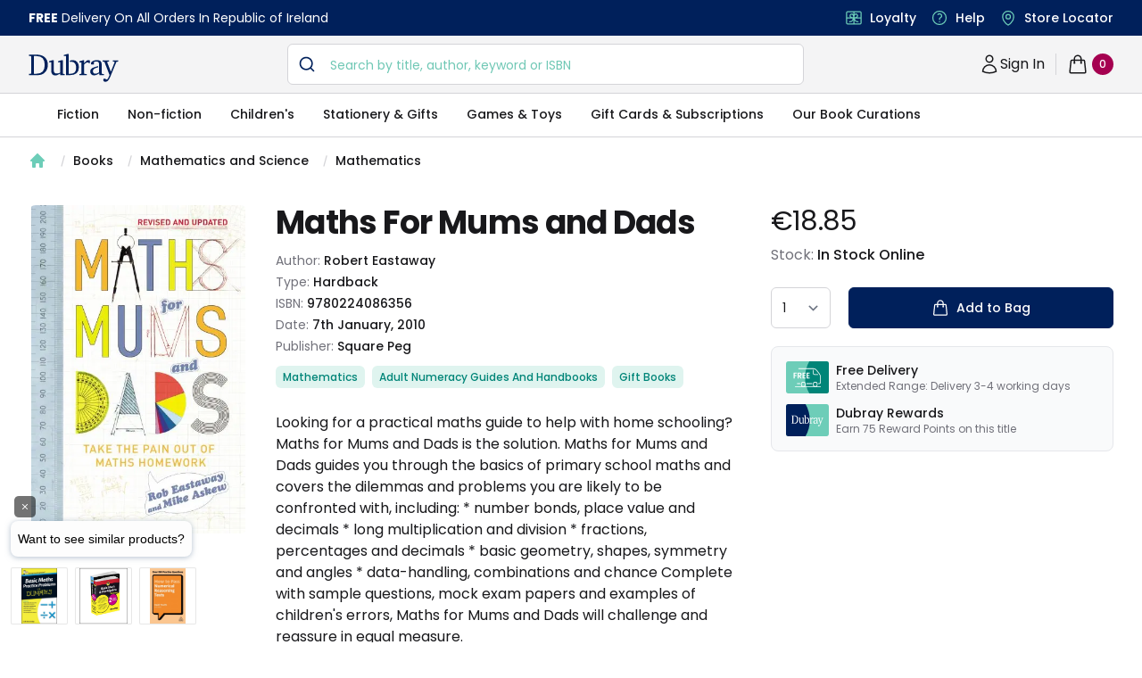

--- FILE ---
content_type: text/html; charset=utf-8
request_url: https://www.dubraybooks.ie/product/maths-for-mums-and-dads-9780224086356
body_size: 11591
content:
<!DOCTYPE html><html lang="en-ie"><head><meta name="viewport" content="width=device-width"/><meta charSet="utf-8"/><script type="application/ld+json">{"@context":"https://schema.org","@type":"WebSite","@id":"https://www.dubraybooks.ie/#website","url":"https://www.dubraybooks.ie","name":"Dubray Books","description":"Ireland's expert booksellers. Free shipping on all online orders in Ireland. Browse best sellers, niche reads, new releases and much more.","publisher":{"@type":"Organization","@id":"https://www.dubraybooks.ie/#organization","name":"Dubray Books","logo":"https://www.dubraybooks.ie/new-design-assets/img/dubray-brand/dubray-logo.svg"},"inLanguage":"en-IE","mainEntityOfPage":{"@type":"WebPage","@id":"https://www.dubraybooks.ie"},"potentialAction":{"@type":"SearchAction","target":"https://www.dubraybooks.ie/category?query={search_term_string}","query-input":"required name=search_term_string"}}</script><script type="application/ld+json">{"@context":"https://schema.org","@type":"BookStore","@id":"https://www.dubraybooks.ie/#store","name":"DubrayBooks","description":"Dubray Books - Ireland's Specialist Bookshop","url":"https://www.dubraybooks.ie/","logo":"https://www.dubraybooks.ie/new-design-assets/img/dubray-brand/dubray-books-logo-1200x630.png","image":"https://www.dubraybooks.ie/new-design-assets/img/dubray-brand/dubray-books-logo-1200x630.png","address":{"@type":"PostalAddress","streetAddress":"Block 4, First Floor (Hertz Building)","addressLocality":"Dublin","postalCode":"K67 X903","addressCountry":"IE"},"contactPoint":{"@type":"ContactPoint","telephone":"+353-1 286 9370","contactType":"Customer Service","email":"info@dubraybooks.ie"},"sameAs":["https://www.facebook.com/dubraybooksireland/","https://twitter.com/DubrayBooks","https://www.instagram.com/dubraybooks/"],"openingHoursSpecification":[{"@type":"OpeningHoursSpecification","dayOfWeek":["Monday","Tuesday","Wednesday","Thursday","Friday"],"opens":"09:00","closes":"17:00"},{"@type":"OpeningHoursSpecification","dayOfWeek":["Saturday","Sunday"],"opens":"Closed","closes":"Closed"}]}</script><script type="application/ld+json">{"@context":"https://schema.org","@type":"Organization","@id":"https://www.dubraybooks.ie/#organization","name":"Dubray Books","url":"https://www.dubraybooks.ie/","logo":"https://www.dubraybooks.ie/new-design-assets/img/dubray-brand/dubray-books-logo-1200x630.png","address":{"@type":"PostalAddress","streetAddress":"10 Main Street","addressLocality":"Wicklow","postalCode":"A98 P5F1","addressCountry":"IE"},"contactPoint":{"@type":"ContactPoint","telephone":"+353-1 286 9370","contactType":"Customer Service","email":"info@dubraybooks.ie","areaServed":"IE"},"sameAs":["https://www.facebook.com/dubraybooksireland/","https://twitter.com/DubrayBooks","https://www.instagram.com/dubraybooks/"]}</script><script id="sgtmScript">(function(w,d,s,l,i){w[l]=w[l]||[];w[l].push({'gtm.start':
       new Date().getTime(),event:'gtm.js'});var f=d.getElementsByTagName(s)[0],
       j=d.createElement(s),dl=l!='dataLayer'?'&l='+l:'';j.async=true;j.src=
       'https://load.sgtm.dubraybooks.ie/xajmxxmb.js?id='+i+dl;f.parentNode.insertBefore(j,f);
       })(window,document,'script','dataLayer','GTM-T75GQDJ');</script><link rel="canonical" href="https://www.dubraybooks.ie/product/maths-for-mums-and-dads-9780224086356"/><meta name="twitter:card" content="summary"/><meta name="twitter:site" content="@dubrayBooks"/><meta property="og:url" content="https://www.dubraybooks.ie"/><meta property="og:image" content="https://www.dubraybooks.ie/assets/img/dark-logo.png"/><meta property="og:image:width" content="225"/><meta property="og:image:height" content="72"/><meta name="apple-mobile-web-app-title" content="DubrayBooks"/><meta name="twitter:creator" content="dubraybooks.ie"/><meta name="twitter:card" content="summary_large_image"/><meta property="article:published_time" content="2026-02-01T02:12:13 00:00"/><meta property="article:modified_time" content="2026-02-01T02:12:13 00:00"/><meta property="og:updated_time" content="2026-02-01T02:12:13 00:00"/><meta name="msapplication-TileColor" content="#00205b"/><meta name="msapplication-TileImage" content="/assets/icons/ms-icon-144x144.png"/><meta name="theme-color" content="#00205b"/><link rel="icon" href="/favicon.ico" type="icon"/><link rel="apple-touch-icon" href="/assets/icons/apple-icon-57x57.png" sizes="57x57"/><link rel="apple-touch-icon" href="/assets/icons/apple-icon-60x60.png" sizes="60x60"/><link rel="apple-touch-icon" href="/assets/icons/apple-icon-72x72.png" sizes="72x72"/><link rel="apple-touch-icon" href="/assets/icons/apple-icon-76x76.png" sizes="76x76"/><link rel="apple-touch-icon" href="/assets/icons/apple-icon-114x114.png" sizes="114x114"/><link rel="apple-touch-icon" href="/assets/icons/apple-icon-120x120.png" sizes="120x120"/><link rel="apple-touch-icon" href="/assets/icons/apple-icon-144x144.png" sizes="144x144"/><link rel="apple-touch-icon" href="/assets/icons/apple-icon-152x152.png" sizes="152x152"/><link rel="apple-touch-icon" href="/assets/icons/apple-icon-180x180.png" sizes="180x180"/><link rel="icon" type="image/png" href="/assets/icons/android-icon-192x192.png" sizes="192x192"/><link rel="icon" href="/assets/icons/favicon-16x16.png" type="image/png" sizes="16x16"/><link rel="icon" href="/assets/icons/favicon-32x32.png" type="image/png" sizes="32x32"/><link rel="icon" href="/assets/icons/favicon-96x96.png" type="image/png" sizes="96x96"/><script async="" src="https://grid.shopbox.ai/sbgrid.min.js"></script><script type="application/ld+json">{"@context":"https://schema.org/","@type":"Product","@id":"https://www.dubraybooks.ie/product/maths-for-mums-and-dads-9780224086356/#product","name":"Maths For Mums and Dads","image":["https://media.dubraybooks.ie/m/660560aba23d8b76/original/9780224086356_5638544376.jpg"],"description":"Looking for a practical maths guide to help with home schooling? Maths for Mums and Dads is the solution.  Maths for Mums and Dads guides you through the basics of primary school maths and covers the dilemmas and problems you are likely to be confronted with, including:   * number bonds, place value and decimals  * long multiplication and division   * fractions, percentages and decimals  * basic geometry, shapes, symmetry and angles  * data-handling, combinations and chance   Complete with sample questions, mock exam papers and examples of children's errors, Maths for Mums and Dads will challenge and reassure in equal measure.","mpn":"9780224086356","sku":"9780224086356","gtin13":"9780224086356","brand":{"@type":"Brand","name":"Robert Eastaway"},"offers":{"@type":"Offer","url":"https://www.dubraybooks.ie/product/maths-for-mums-and-dads-9780224086356","priceCurrency":"EUR","price":18.85,"itemCondition":"https://schema.org/NewCondition","availability":"https://schema.org/InStock","seller":{"@type":"Organization","name":"Dubray Books","url":"https://www.dubraybooks.ie"},"shippingDetails":[{"@type":"OfferShippingDetails","shippingDestination":{"@type":"DefinedRegion","addressCountry":"IE"},"shippingRate":{"@type":"MonetaryAmount","currency":"EUR","value":0},"deliveryTime":{"@type":"ShippingDeliveryTime","handlingTime":{"@type":"QuantitativeValue","minValue":2,"maxValue":3,"unitCode":"DAY"}},"transitTime":{"@type":"QuantitativeValue","minValue":2,"maxValue":3,"unitCode":"DAY"},"hasMerchantReturnPolicy":{"@type":"MerchantReturnPolicy","applicableCountry":"IE","returnPolicyCategory":"https://schema.org/MerchantReturnFiniteReturnWindow","returnMethod":"https://schema.org/ReturnByMail","returnFees":"https://schema.org/ReturnShippingFees","url":"https://www.dubraybooks.ie/page/shipping-and-returns"}},{"@type":"OfferShippingDetails","shippingDestination":{"@type":"DefinedRegion","addressCountry":"AU"},"shippingRate":{"@type":"MonetaryAmount","currency":"EUR","value":15},"deliveryTime":{"@type":"ShippingDeliveryTime","handlingTime":{"@type":"QuantitativeValue","minValue":8,"maxValue":12,"unitCode":"DAY"}},"transitTime":{"@type":"QuantitativeValue","minValue":8,"maxValue":12,"unitCode":"DAY"},"hasMerchantReturnPolicy":{"@type":"MerchantReturnPolicy","applicableCountry":"IE","returnPolicyCategory":"https://schema.org/MerchantReturnFiniteReturnWindow","returnMethod":"https://schema.org/ReturnByMail","returnFees":"https://schema.org/ReturnShippingFees","url":"https://www.dubraybooks.ie/page/shipping-and-returns"}},{"@type":"OfferShippingDetails","shippingDestination":{"@type":"DefinedRegion","addressCountry":"CA"},"shippingRate":{"@type":"MonetaryAmount","currency":"EUR","value":15},"deliveryTime":{"@type":"ShippingDeliveryTime","handlingTime":{"@type":"QuantitativeValue","minValue":6,"maxValue":10,"unitCode":"DAY"}},"transitTime":{"@type":"QuantitativeValue","minValue":6,"maxValue":10,"unitCode":"DAY"},"hasMerchantReturnPolicy":{"@type":"MerchantReturnPolicy","applicableCountry":"IE","returnPolicyCategory":"https://schema.org/MerchantReturnFiniteReturnWindow","returnMethod":"https://schema.org/ReturnByMail","returnFees":"https://schema.org/ReturnShippingFees","url":"https://www.dubraybooks.ie/page/shipping-and-returns"}},{"@type":"OfferShippingDetails","shippingDestination":{"@type":"DefinedRegion","addressCountry":"US"},"shippingRate":{"@type":"MonetaryAmount","currency":"EUR","value":10},"deliveryTime":{"@type":"ShippingDeliveryTime","handlingTime":{"@type":"QuantitativeValue","minValue":6,"maxValue":10,"unitCode":"DAY"}},"transitTime":{"@type":"QuantitativeValue","minValue":6,"maxValue":10,"unitCode":"DAY"},"hasMerchantReturnPolicy":{"@type":"MerchantReturnPolicy","applicableCountry":"IE","returnPolicyCategory":"https://schema.org/MerchantReturnFiniteReturnWindow","returnMethod":"https://schema.org/ReturnByMail","returnFees":"https://schema.org/ReturnShippingFees","url":"https://www.dubraybooks.ie/page/shipping-and-returns"}},{"@type":"OfferShippingDetails","shippingDestination":[{"@type":"DefinedRegion","addressCountry":"ES"},{"@type":"DefinedRegion","addressCountry":"DE"},{"@type":"DefinedRegion","addressCountry":"FR"},{"@type":"DefinedRegion","addressCountry":"BE"},{"@type":"DefinedRegion","addressCountry":"DK"},{"@type":"DefinedRegion","addressCountry":"FI"},{"@type":"DefinedRegion","addressCountry":"PT"},{"@type":"DefinedRegion","addressCountry":"IT"},{"@type":"DefinedRegion","addressCountry":"NL"},{"@type":"DefinedRegion","addressCountry":"CZ"},{"@type":"DefinedRegion","addressCountry":"SE"}],"shippingRate":{"@type":"MonetaryAmount","currency":"EUR","value":10},"deliveryTime":{"@type":"ShippingDeliveryTime","handlingTime":{"@type":"QuantitativeValue","minValue":4,"maxValue":7,"unitCode":"DAY"}},"transitTime":{"@type":"QuantitativeValue","minValue":4,"maxValue":7,"unitCode":"DAY"},"hasMerchantReturnPolicy":{"@type":"MerchantReturnPolicy","applicableCountry":"IE","returnPolicyCategory":"https://schema.org/MerchantReturnFiniteReturnWindow","returnMethod":"https://schema.org/ReturnByMail","returnFees":"https://schema.org/ReturnShippingFees","url":"https://www.dubraybooks.ie/page/shipping-and-returns"}},{"@type":"OfferShippingDetails","shippingDestination":{"@type":"DefinedRegion","addressCountry":"UK"},"shippingRate":{"@type":"MonetaryAmount","currency":"EUR","value":8},"deliveryTime":{"@type":"ShippingDeliveryTime","handlingTime":{"@type":"QuantitativeValue","minValue":3,"maxValue":7,"unitCode":"DAY"}},"transitTime":{"@type":"QuantitativeValue","minValue":3,"maxValue":7,"unitCode":"DAY"},"hasMerchantReturnPolicy":{"@type":"MerchantReturnPolicy","applicableCountry":"IE","returnPolicyCategory":"https://schema.org/MerchantReturnFiniteReturnWindow","returnMethod":"https://schema.org/ReturnByMail","returnFees":"https://schema.org/ReturnShippingFees","url":"https://www.dubraybooks.ie/page/shipping-and-returns"}}]}}</script><script type="application/ld+json">{"@context":"https://schema.org","@type":"ImageObject","@id":"https://media.dubraybooks.ie/m/660560aba23d8b76/original/9780224086356_5638544376.jpg","url":"https://media.dubraybooks.ie/m/660560aba23d8b76/original/9780224086356_5638544376.jpg","contentUrl":"https://media.dubraybooks.ie/m/660560aba23d8b76/original/9780224086356_5638544376.jpg","width":245,"height":370,"caption":"Maths For Mums and Dads","license":"https://www.dubraybooks.ie/page/terms-and-conditions"}</script><script type="application/ld+json">{"@context":"https://schema.org","@type":"WebPage","@id":"https://www.dubraybooks.ie/product/maths-for-mums-and-dads-9780224086356/#webpage","url":"https://www.dubraybooks.ie/product/maths-for-mums-and-dads-9780224086356","name":"Maths For Mums and Dads","isPartOf":{"@id":"https://www.dubraybooks.ie/#website"},"datePublished":"2026-02-01T02:12:13+00:00","dateModified":"2026-02-01T02:12:13+00:00","primaryImageOfPage":{"@id":"https://media.dubraybooks.ie/m/660560aba23d8b76/original/9780224086356_5638544376.jpg"},"inLanguage":"en-IE","mainEntity":{"@id":"https://www.dubraybooks.ie/product/maths-for-mums-and-dads-9780224086356/#book"}}</script><script type="application/ld+json">{"@context":"https://schema.org","@type":"ReadAction","target":{"@type":"EntryPoint","urlTemplate":"https://www.dubraybooks.ie/product/maths-for-mums-and-dads-9780224086356","actionPlatform":["https://schema.org/DesktopWebPlatform","https://schema.org/AndroidPlatform","https://schema.org/IOSPlatform"]},"expectsAcceptanceOf":{"@type":"Offer","category":"purchase","price":"18.85","priceCurrency":"EUR","availability":"https://schema.org/InStock","itemCondition":"https://schema.org/NewCondition","eligibleRegion":{"@type":"Country","name":"IE"}}}</script><script type="application/ld+json">{"@context":"https://schema.org","@type":"Book","@id":"https://www.dubraybooks.ie/product/maths-for-mums-and-dads-9780224086356","name":"Maths For Mums and Dads","workExample":{"@type":"Book","@id":"https://www.dubraybooks.ie/product/maths-for-mums-and-dads-9780224086356/#work"},"author":{"@type":"Person","name":"Robert Eastaway"},"isbn":"9780224086356","bookFormat":"https://schema.org/Hardcover","numberOfPages":"367","inLanguage":"en","datePublished":"2010-01-07","publisher":{"@type":"Organization","name":"Square Peg"},"image":"https://media.dubraybooks.ie/m/660560aba23d8b76/original/9780224086356_5638544376.jpg","offers":{"@type":"Offer","url":"https://www.dubraybooks.ie/product/maths-for-mums-and-dads-9780224086356","priceCurrency":"EUR","price":"18.85","availability":"https://schema.org/InStock","itemCondition":"https://schema.org/NewCondition","seller":{"@type":"Organization","name":"Dubray Books","url":"https://www.dubraybooks.ie"}}}</script><title>Maths For Mums and Dads - Dubray Books</title><meta name="robots" content="index,follow"/><meta name="description" content="Looking for a practical maths guide to help with home schooling? Maths for Mums and Dads is the solution.  Maths for Mums and Dads guides you through the basics of primary school maths and covers the dilemmas and problems you are likely to be confronted with, including:   * number bonds, place value and decimals  * long multiplication and division   * fractions, percentages and decimals  * basic geometry, shapes, symmetry and angles  * data-handling, combinations and chance   Complete with sample questions, mock exam papers and examples of children&#x27;s errors, Maths for Mums and Dads will challenge and reassure in equal measure."/><meta property="og:title" content="Maths For Mums and Dads - Dubray Books"/><meta property="og:description" content="Looking for a practical maths guide to help with home schooling? Maths for Mums and Dads is the solution.  Maths for Mums and Dads guides you through the basics of primary school maths and covers the dilemmas and problems you are likely to be confronted with, including:   * number bonds, place value and decimals  * long multiplication and division   * fractions, percentages and decimals  * basic geometry, shapes, symmetry and angles  * data-handling, combinations and chance   Complete with sample questions, mock exam papers and examples of children&#x27;s errors, Maths for Mums and Dads will challenge and reassure in equal measure."/><meta property="og:type" content="product"/><script type="application/ld+json">{"@context":"https://schema.org","@type":"BreadcrumbList","@id":"https://www.dubraybooks.ie/product/maths-for-mums-and-dads-9780224086356/#breadcrumb","itemListElement":[{"@type":"ListItem","position":1,"item":{"@id":"https://www.dubraybooks.ie/","name":"Home"}},{"@type":"ListItem","position":2,"item":{"@id":"https://www.dubraybooks.ie/category/books","name":"Books"}},{"@type":"ListItem","position":3,"item":{"@id":"https://www.dubraybooks.ie/category/mathematics-and-science","name":"Mathematics and Science"}},{"@type":"ListItem","position":4,"item":{"@id":"https://www.dubraybooks.ie/category/mathematics","name":"Mathematics"}},{"@type":"ListItem","position":5,"name":"Maths For Mums and Dads"}]}</script><link rel="preload" as="image" imagesrcset="/_next/image?url=https%3A%2F%2Fmedia.dubraybooks.ie%2Fm%2F660560aba23d8b76%2Foriginal%2F9780224086356_5638544376.jpg&amp;w=320&amp;q=75 320w, /_next/image?url=https%3A%2F%2Fmedia.dubraybooks.ie%2Fm%2F660560aba23d8b76%2Foriginal%2F9780224086356_5638544376.jpg&amp;w=450&amp;q=75 450w, /_next/image?url=https%3A%2F%2Fmedia.dubraybooks.ie%2Fm%2F660560aba23d8b76%2Foriginal%2F9780224086356_5638544376.jpg&amp;w=512&amp;q=75 512w, /_next/image?url=https%3A%2F%2Fmedia.dubraybooks.ie%2Fm%2F660560aba23d8b76%2Foriginal%2F9780224086356_5638544376.jpg&amp;w=512&amp;q=75 512w, /_next/image?url=https%3A%2F%2Fmedia.dubraybooks.ie%2Fm%2F660560aba23d8b76%2Foriginal%2F9780224086356_5638544376.jpg&amp;w=750&amp;q=75 750w, /_next/image?url=https%3A%2F%2Fmedia.dubraybooks.ie%2Fm%2F660560aba23d8b76%2Foriginal%2F9780224086356_5638544376.jpg&amp;w=1200&amp;q=75 1200w" imagesizes="100vw"/><link rel="preload" as="image" imagesrcset="/assets/img/dubray-brand/fast-delivvery.svg 320w, /assets/img/dubray-brand/fast-delivvery.svg 450w, /assets/img/dubray-brand/fast-delivvery.svg 512w, /assets/img/dubray-brand/fast-delivvery.svg 512w, /assets/img/dubray-brand/fast-delivvery.svg 750w, /assets/img/dubray-brand/fast-delivvery.svg 1200w" imagesizes="100vw"/><link rel="preload" as="image" imagesrcset="/assets/img/dubray-brand/dubray-card.svg 320w, /assets/img/dubray-brand/dubray-card.svg 450w, /assets/img/dubray-brand/dubray-card.svg 512w, /assets/img/dubray-brand/dubray-card.svg 512w, /assets/img/dubray-brand/dubray-card.svg 750w, /assets/img/dubray-brand/dubray-card.svg 1200w" imagesizes="100vw"/><meta name="next-head-count" content="52"/><script async="" type="text/javascript" src="/js/newrelic/prod.js"></script><script id="gtmConsentScriptv2">window.gtag = function(){
                    window.dataLayer.push(arguments)
                }
                
                gtag('consent', 'default', {
                    'ad_storage': 'denied',
                    'ad_user_data': 'denied',
                    'ad_personalization': 'denied',
                    'analytics_storage': 'denied',
                    'wait_for_update': 500
                });</script><meta name="next-font-preconnect"/><link rel="preload" href="/_next/static/css/057a3449beb1a130.css" as="style"/><link rel="stylesheet" href="/_next/static/css/057a3449beb1a130.css" data-n-g=""/><link rel="preload" href="/_next/static/css/e3f23e111b874094.css" as="style"/><link rel="stylesheet" href="/_next/static/css/e3f23e111b874094.css" data-n-p=""/><noscript data-n-css=""></noscript><script defer="" nomodule="" src="/_next/static/chunks/polyfills-5cd94c89d3acac5f.js"></script><script src="/_next/static/chunks/webpack-49843e8056f40e3d.js" defer=""></script><script src="/_next/static/chunks/framework-79bce4a3a540b080.js" defer=""></script><script src="/_next/static/chunks/main-8a93b49a6e598542.js" defer=""></script><script src="/_next/static/chunks/pages/_app-2d62f971b54f660e.js" defer=""></script><script src="/_next/static/chunks/6230-dbbaa9d1ab92e408.js" defer=""></script><script src="/_next/static/chunks/4871-f97d881cd7c15308.js" defer=""></script><script src="/_next/static/chunks/2292-e07cb1cab1a28189.js" defer=""></script><script src="/_next/static/chunks/8467-838366a478f13412.js" defer=""></script><script src="/_next/static/chunks/pages/product/%5Bid%5D-9218ffb1575eefba.js" defer=""></script><script src="/_next/static/AoI7Us9AczFATz3WfKklJ/_buildManifest.js" defer=""></script><script src="/_next/static/AoI7Us9AczFATz3WfKklJ/_ssgManifest.js" defer=""></script><script src="/_next/static/AoI7Us9AczFATz3WfKklJ/_middlewareManifest.js" defer=""></script></head><body><div id="__next" data-reactroot=""><div><main class="h-fit"><div class="bg-white"><div class="breadcrumb hidden lg:flex"><nav aria-label="Breadcrumb" class="container"><ol role="list" class="nav" id="breadcrumb"><li><div class="home"><a href="/"><a><svg xmlns="http://www.w3.org/2000/svg" viewBox="0 0 20 20" fill="currentColor" aria-hidden="true" class="home-icon"><path fill-rule="evenodd" d="M9.293 2.293a1 1 0 011.414 0l7 7A1 1 0 0117 11h-1v6a1 1 0 01-1 1h-2a1 1 0 01-1-1v-3a1 1 0 00-1-1H9a1 1 0 00-1 1v3a1 1 0 01-1 1H5a1 1 0 01-1-1v-6H3a1 1 0 01-.707-1.707l7-7z" clip-rule="evenodd"></path></svg><span>Home</span></a></a></div></li><li><div class="page"><svg viewBox="0 0 6 20" aria-hidden="true" class="forward-slash"><path d="M4.878 4.34H3.551L.27 16.532h1.327l3.281-12.19z" fill="currentColor"></path></svg><a href="https://www.dubraybooks.ie/category/books">Books</a></div></li><li><div class="page"><svg viewBox="0 0 6 20" aria-hidden="true" class="forward-slash"><path d="M4.878 4.34H3.551L.27 16.532h1.327l3.281-12.19z" fill="currentColor"></path></svg><a href="https://www.dubraybooks.ie/category/mathematics-and-science">Mathematics and Science</a></div></li><li><div class="page"><svg viewBox="0 0 6 20" aria-hidden="true" class="forward-slash"><path d="M4.878 4.34H3.551L.27 16.532h1.327l3.281-12.19z" fill="currentColor"></path></svg><a href="https://www.dubraybooks.ie/category/mathematics">Mathematics</a></div></li></ol></nav></div><div class="breadcrumb lg:hidden"><nav aria-label="Breadcrumb" class="container"><ol role="list" class="nav" id="breadcrumb"><li><div class="home"><a href="/"><a><svg xmlns="http://www.w3.org/2000/svg" viewBox="0 0 20 20" fill="currentColor" aria-hidden="true" class="home-icon"><path fill-rule="evenodd" d="M9.293 2.293a1 1 0 011.414 0l7 7A1 1 0 0117 11h-1v6a1 1 0 01-1 1h-2a1 1 0 01-1-1v-3a1 1 0 00-1-1H9a1 1 0 00-1 1v3a1 1 0 01-1 1H5a1 1 0 01-1-1v-6H3a1 1 0 01-.707-1.707l7-7z" clip-rule="evenodd"></path></svg><span>Home</span></a></a></div></li><li><div class="page"><svg viewBox="0 0 6 20" aria-hidden="true" class="forward-slash"><path d="M4.878 4.34H3.551L.27 16.532h1.327l3.281-12.19z" fill="currentColor"></path></svg><a href="https://www.dubraybooks.ie/category/books">Books</a></div></li><li><div class="page"><svg viewBox="0 0 6 20" aria-hidden="true" class="forward-slash"><path d="M4.878 4.34H3.551L.27 16.532h1.327l3.281-12.19z" fill="currentColor"></path></svg><a href="https://www.dubraybooks.ie/category/mathematics-and-science">Mathematics and Science</a></div></li><li><div class="page"><svg viewBox="0 0 6 20" aria-hidden="true" class="forward-slash"><path d="M4.878 4.34H3.551L.27 16.532h1.327l3.281-12.19z" fill="currentColor"></path></svg><a href="https://www.dubraybooks.ie/category/mathematics">Mathematics</a></div></li></ol></nav></div><div class="product-detail-container"><div class="inner-container"><div class="product-detail-grid"><button type="button" aria-hidden="true" style="position:fixed;top:1px;left:1px;width:1px;height:0;padding:0;margin:-1px;overflow:hidden;clip:rect(0, 0, 0, 0);white-space:nowrap;border-width:0"></button><div class="product-image-column"><div class="product-image"><div id="headlessui-tabs-panel-undefined" role="tabpanel" tabindex="0" data-headlessui-state="selected"><img id="product-image" alt="Maths For Mums and Dads" sizes="100vw" srcSet="/_next/image?url=https%3A%2F%2Fmedia.dubraybooks.ie%2Fm%2F660560aba23d8b76%2Foriginal%2F9780224086356_5638544376.jpg&amp;w=320&amp;q=75 320w, /_next/image?url=https%3A%2F%2Fmedia.dubraybooks.ie%2Fm%2F660560aba23d8b76%2Foriginal%2F9780224086356_5638544376.jpg&amp;w=450&amp;q=75 450w, /_next/image?url=https%3A%2F%2Fmedia.dubraybooks.ie%2Fm%2F660560aba23d8b76%2Foriginal%2F9780224086356_5638544376.jpg&amp;w=512&amp;q=75 512w, /_next/image?url=https%3A%2F%2Fmedia.dubraybooks.ie%2Fm%2F660560aba23d8b76%2Foriginal%2F9780224086356_5638544376.jpg&amp;w=512&amp;q=75 512w, /_next/image?url=https%3A%2F%2Fmedia.dubraybooks.ie%2Fm%2F660560aba23d8b76%2Foriginal%2F9780224086356_5638544376.jpg&amp;w=750&amp;q=75 750w, /_next/image?url=https%3A%2F%2Fmedia.dubraybooks.ie%2Fm%2F660560aba23d8b76%2Foriginal%2F9780224086356_5638544376.jpg&amp;w=1200&amp;q=75 1200w" src="/_next/image?url=https%3A%2F%2Fmedia.dubraybooks.ie%2Fm%2F660560aba23d8b76%2Foriginal%2F9780224086356_5638544376.jpg&amp;w=1200&amp;q=75" height="0" width="0" decoding="async" data-nimg="raw"/></div></div></div><div class="add-to-bag-column"><div class="price-container"><h2>Product information</h2><div class="price" id="product-current-price">€18.85</div></div><div class="stock-info"><p>Stock: <span>In Stock Online</span></p></div><form class="form-container"><label class="sr-only">Country</label><div><select id="p-qty" name="p-qty" aria-label="quantity select" class="input-box !w-auto"><option value="1">1</option><option value="2">2</option><option value="3">3</option><option value="4">4</option><option value="5">5</option><option value="6">6</option><option value="7">7</option><option value="8">8</option><option value="9">9</option><option value="10">10</option></select></div><div class="add-to-bag-container"><button type="submit" class="button button-full" id="product-availability"><svg xmlns="http://www.w3.org/2000/svg" fill="none" viewBox="0 0 24 24" stroke-width="1.5" stroke="currentColor" aria-hidden="true" class="icon"><path stroke-linecap="round" stroke-linejoin="round" d="M15.75 10.5V6a3.75 3.75 0 10-7.5 0v4.5m11.356-1.993l1.263 12c.07.665-.45 1.243-1.119 1.243H4.25a1.125 1.125 0 01-1.12-1.243l1.264-12A1.125 1.125 0 015.513 7.5h12.974c.576 0 1.059.435 1.119 1.007zM8.625 10.5a.375.375 0 11-.75 0 .375.375 0 01.75 0zm7.5 0a.375.375 0 11-.75 0 .375.375 0 01.75 0z"></path></svg>Add to Bag</button></div></form><section aria-labelledby="usps-heading" class="product-detail-usps-container-v2"><h2 id="usps-heading" class="sr-only">Our USPs</h2><dl class="panels"><div class="usp"><dt><img alt="free delivery icon" sizes="100vw" srcSet="/assets/img/dubray-brand/fast-delivvery.svg 320w, /assets/img/dubray-brand/fast-delivvery.svg 450w, /assets/img/dubray-brand/fast-delivvery.svg 512w, /assets/img/dubray-brand/fast-delivvery.svg 512w, /assets/img/dubray-brand/fast-delivvery.svg 750w, /assets/img/dubray-brand/fast-delivvery.svg 1200w" src="/assets/img/dubray-brand/fast-delivvery.svg" height="0" width="0" decoding="async" data-nimg="raw"/></dt><dd class="text"><div class="name">Free Delivery</div>Extended Range: Delivery 3-4 working days</dd></div><div class="usp"><dt><img alt="dubray rewards icon" sizes="100vw" srcSet="/assets/img/dubray-brand/dubray-card.svg 320w, /assets/img/dubray-brand/dubray-card.svg 450w, /assets/img/dubray-brand/dubray-card.svg 512w, /assets/img/dubray-brand/dubray-card.svg 512w, /assets/img/dubray-brand/dubray-card.svg 750w, /assets/img/dubray-brand/dubray-card.svg 1200w" src="/assets/img/dubray-brand/dubray-card.svg" height="0" width="0" decoding="async" data-nimg="raw"/></dt><dd class="text"><div class="name">Dubray Rewards</div>Earn <!-- -->75<!-- --> <!-- --> Reward Points on this <!-- -->title</dd></div></dl></section></div><div class="product-info-coloumn"><h1 class="h1-header medium" id="product-title">Maths For Mums and Dads</h1><div class="product-info"><h2 class="sr-only">Product information</h2><p>Author: <span id="product-authorname">Robert Eastaway</span></p><p>Type: <span id="product-type">Hardback</span></p><p>ISBN: <span id="product-isbn">9780224086356</span></p><p>Date: <span>7th January, 2010</span></p><p>Publisher: <span>Square Peg</span></p></div><ol role="list" class="categories-container" id="product-categories"><li><h3>Categories</h3></li><li><a href="/category/mathematics"><a id="product-category-0" class="category">Mathematics</a></a></li><li><a href="/category/adult-numeracy-guides-and-handbooks"><a id="product-category-1" class="category">Adult Numeracy Guides And Handbooks</a></a></li><li><a href="/category/gift-books"><a id="product-category-2" class="category">Gift Books</a></a></li></ol><div class="recommend-container"></div><div class="description-container"><h3 class="sr-only">Description</h3><div class="description" id="product-description">Looking for a practical maths guide to help with home schooling? Maths for Mums and Dads is the solution.  Maths for Mums and Dads guides you through the basics of primary school maths and covers the dilemmas and problems you are likely to be confronted with, including:   * number bonds, place value and decimals  * long multiplication and division   * fractions, percentages and decimals  * basic geometry, shapes, symmetry and angles  * data-handling, combinations and chance   Complete with sample questions, mock exam papers and examples of children's errors, Maths for Mums and Dads will challenge and reassure in equal measure.</div></div><section aria-labelledby="details-heading" class="description-details-container"><h2 id="details-heading">Additional details</h2><div class="description-details"><div data-headlessui-state=""><h3><button class="group accordian" id="headlessui-disclosure-button-undefined" type="button" aria-expanded="false" data-headlessui-state=""><span class="text-DubrayBlack-900 header">About the Author</span><span class="icons"><svg xmlns="http://www.w3.org/2000/svg" fill="none" viewBox="0 0 24 24" stroke-width="1.5" stroke="currentColor" aria-hidden="true" class="icon group-hover:text-DubrayAqua"><path stroke-linecap="round" stroke-linejoin="round" d="M12 4.5v15m7.5-7.5h-15"></path></svg></span></button></h3></div><div data-headlessui-state=""><h3><button class="group accordian" id="headlessui-disclosure-button-undefined" type="button" aria-expanded="false" data-headlessui-state=""><span class="text-DubrayBlack-900 header">Delivery Information</span><span class="icons"><svg xmlns="http://www.w3.org/2000/svg" fill="none" viewBox="0 0 24 24" stroke-width="1.5" stroke="currentColor" aria-hidden="true" class="icon group-hover:text-DubrayAqua"><path stroke-linecap="round" stroke-linejoin="round" d="M12 4.5v15m7.5-7.5h-15"></path></svg></span></button></h3></div><div data-headlessui-state=""><h3><button class="group accordian" id="headlessui-disclosure-button-undefined" type="button" aria-expanded="false" data-headlessui-state=""><span class="text-DubrayBlack-900 header">Product Details</span><span class="icons"><svg xmlns="http://www.w3.org/2000/svg" fill="none" viewBox="0 0 24 24" stroke-width="1.5" stroke="currentColor" aria-hidden="true" class="icon group-hover:text-DubrayAqua"><path stroke-linecap="round" stroke-linejoin="round" d="M12 4.5v15m7.5-7.5h-15"></path></svg></span></button></h3></div></div></section></div></div><section aria-labelledby="related-heading" class="carousel-container padding"><div style="--sb-rows:1;min-height:calc(240px * var(--sb-rows))"><shopbox-grid cid="6VFqFugiE4x4qUWUPdsC" currency="EUR" id="_x9jn0vzia"></shopbox-grid></div></section></div></div></div><div style="position:fixed;z-index:9999;top:100px;left:20px;right:20px;bottom:20px;pointer-events:none;max-width:1260px;margin:0 auto"></div></main><footer aria-labelledby="footer-heading"><h2 id="footer-heading" class="sr-only">Footer</h2><div class="usps-container"><div class="usps-inner"><dl class="usps"><div class="usp"><dt class="usp-title"><svg xmlns="http://www.w3.org/2000/svg" fill="none" viewBox="0 0 24 24" stroke-width="1.5" stroke="currentColor" aria-hidden="true" class="usp-icon"><path stroke-linecap="round" stroke-linejoin="round" d="M8.25 18.75a1.5 1.5 0 01-3 0m3 0a1.5 1.5 0 00-3 0m3 0h6m-9 0H3.375a1.125 1.125 0 01-1.125-1.125V14.25m17.25 4.5a1.5 1.5 0 01-3 0m3 0a1.5 1.5 0 00-3 0m3 0h1.125c.621 0 1.129-.504 1.09-1.124a17.902 17.902 0 00-3.213-9.193 2.056 2.056 0 00-1.58-.86H14.25M16.5 18.75h-2.25m0-11.177v-.958c0-.568-.422-1.048-.987-1.106a48.554 48.554 0 00-10.026 0 1.106 1.106 0 00-.987 1.106v7.635m12-6.677v6.677m0 4.5v-4.5m0 0h-12"></path></svg>Quick Delivery</dt></div><div class="usp"><dt class="usp-title"><svg xmlns="http://www.w3.org/2000/svg" fill="none" viewBox="0 0 24 24" stroke-width="1.5" stroke="currentColor" aria-hidden="true" class="usp-icon"><path stroke-linecap="round" stroke-linejoin="round" d="M9 12.75L11.25 15 15 9.75m-3-7.036A11.959 11.959 0 013.598 6 11.99 11.99 0 003 9.749c0 5.592 3.824 10.29 9 11.623 5.176-1.332 9-6.03 9-11.622 0-1.31-.21-2.571-.598-3.751h-.152c-3.196 0-6.1-1.248-8.25-3.285z"></path></svg>Secure Payment</dt></div><div class="usp"><dt class="usp-title"><svg xmlns="http://www.w3.org/2000/svg" fill="none" viewBox="0 0 24 24" stroke-width="1.5" stroke="currentColor" aria-hidden="true" class="usp-icon"><path stroke-linecap="round" stroke-linejoin="round" d="M12 3.75v16.5M2.25 12h19.5M6.375 17.25a4.875 4.875 0 004.875-4.875V12m6.375 5.25a4.875 4.875 0 01-4.875-4.875V12m-9 8.25h16.5a1.5 1.5 0 001.5-1.5V5.25a1.5 1.5 0 00-1.5-1.5H3.75a1.5 1.5 0 00-1.5 1.5v13.5a1.5 1.5 0 001.5 1.5zm12.621-9.44c-1.409 1.41-4.242 1.061-4.242 1.061s-.349-2.833 1.06-4.242a2.25 2.25 0 013.182 3.182zM10.773 7.63c1.409 1.409 1.06 4.242 1.06 4.242S9 12.22 7.592 10.811a2.25 2.25 0 113.182-3.182z"></path></svg>Loyalty Card</dt></div><div class="usp"><dt class="usp-title"><svg xmlns="http://www.w3.org/2000/svg" fill="none" viewBox="0 0 24 24" stroke-width="1.5" stroke="currentColor" aria-hidden="true" class="usp-icon"><path stroke-linecap="round" stroke-linejoin="round" d="M16.023 9.348h4.992v-.001M2.985 19.644v-4.992m0 0h4.992m-4.993 0l3.181 3.183a8.25 8.25 0 0013.803-3.7M4.031 9.865a8.25 8.25 0 0113.803-3.7l3.181 3.182m0-4.991v4.99"></path></svg>Return Guarantee</dt></div></dl></div></div><div class="footer-links"><div class="footer-links-inner"><div class="links-container"><div class="grid grid-cols-2 gap-8 xl:col-span-2"><div class="md:grid md:grid-cols-3 md:gap-8 md:col-span-3"><div><h3 class="header">Shopping with us</h3><ul role="list" class="links"><li><a href="/page/loyalty-page">Loyalty</a></li><li><a href="/page/gift-cards">Gift Cards</a></li><li><a href="/page/about-us">About us</a></li></ul></div><div class="mt-10 md:mt-0"><h3 class="header">Help</h3><ul role="list" class="links"><li><a href="/page/contact-us">Contact us</a></li><li><a href="/stores">Store Finder</a></li><li><a href="/page/shipping-and-returns">Shipping &amp; Returns</a></li></ul></div><div class="mt-10 md:mt-0"><h3 class="header">Legal</h3><ul role="list" class="links"><li><a href="/page/terms-and-conditions">Terms &amp; Conditions</a></li><li><a href="/page/privacy-policy">Privacy Policy</a></li><li><a href="/page/cookie-preferences">Cookie Preferences</a></li></ul></div></div></div></div></div></div><div class="footer-bottom"><div class="social-inner"><div class="social-column"><div><a href="https://www.facebook.com/dubraybooksireland/" target="_blank"><a class="links"><span class="sr-only">Facebook</span><svg fill="currentColor" viewBox="0 0 24 24" class="h-6 w-6" aria-hidden="true"><path fill-rule="evenodd" d="M22 12c0-5.523-4.477-10-10-10S2 6.477 2 12c0 4.991 3.657 9.128 8.438 9.878v-6.987h-2.54V12h2.54V9.797c0-2.506 1.492-3.89 3.777-3.89 1.094 0 2.238.195 2.238.195v2.46h-1.26c-1.243 0-1.63.771-1.63 1.562V12h2.773l-.443 2.89h-2.33v6.988C18.343 21.128 22 16.991 22 12z" clip-rule="evenodd"></path></svg></a></a></div><div><a href="https://www.instagram.com/dubraybooks/" target="_blank"><a class="links"><span class="sr-only">Instagram</span><svg fill="currentColor" viewBox="0 0 24 24" class="h-6 w-6" aria-hidden="true"><path fill-rule="evenodd" d="M12.315 2c2.43 0 2.784.013 3.808.06 1.064.049 1.791.218 2.427.465a4.902 4.902 0 011.772 1.153 4.902 4.902 0 011.153 1.772c.247.636.416 1.363.465 2.427.048 1.067.06 1.407.06 4.123v.08c0 2.643-.012 2.987-.06 4.043-.049 1.064-.218 1.791-.465 2.427a4.902 4.902 0 01-1.153 1.772 4.902 4.902 0 01-1.772 1.153c-.636.247-1.363.416-2.427.465-1.067.048-1.407.06-4.123.06h-.08c-2.643 0-2.987-.012-4.043-.06-1.064-.049-1.791-.218-2.427-.465a4.902 4.902 0 01-1.772-1.153 4.902 4.902 0 01-1.153-1.772c-.247-.636-.416-1.363-.465-2.427-.047-1.024-.06-1.379-.06-3.808v-.63c0-2.43.013-2.784.06-3.808.049-1.064.218-1.791.465-2.427a4.902 4.902 0 011.153-1.772A4.902 4.902 0 015.45 2.525c.636-.247 1.363-.416 2.427-.465C8.901 2.013 9.256 2 11.685 2h.63zm-.081 1.802h-.468c-2.456 0-2.784.011-3.807.058-.975.045-1.504.207-1.857.344-.467.182-.8.398-1.15.748-.35.35-.566.683-.748 1.15-.137.353-.3.882-.344 1.857-.047 1.023-.058 1.351-.058 3.807v.468c0 2.456.011 2.784.058 3.807.045.975.207 1.504.344 1.857.182.466.399.8.748 1.15.35.35.683.566 1.15.748.353.137.882.3 1.857.344 1.054.048 1.37.058 4.041.058h.08c2.597 0 2.917-.01 3.96-.058.976-.045 1.505-.207 1.858-.344.466-.182.8-.398 1.15-.748.35-.35.566-.683.748-1.15.137-.353.3-.882.344-1.857.048-1.055.058-1.37.058-4.041v-.08c0-2.597-.01-2.917-.058-3.96-.045-.976-.207-1.505-.344-1.858a3.097 3.097 0 00-.748-1.15 3.098 3.098 0 00-1.15-.748c-.353-.137-.882-.3-1.857-.344-1.023-.047-1.351-.058-3.807-.058zM12 6.865a5.135 5.135 0 110 10.27 5.135 5.135 0 010-10.27zm0 1.802a3.333 3.333 0 100 6.666 3.333 3.333 0 000-6.666zm5.338-3.205a1.2 1.2 0 110 2.4 1.2 1.2 0 010-2.4z" clip-rule="evenodd"></path></svg></a></a></div><div><a href="https://www.twitter.com/DubrayBooks" target="_blank"><a class="links"><span class="sr-only">Twitter</span><svg fill="currentColor" viewBox="0 0 24 24" class="h-6 w-6" aria-hidden="true"><path d="M8.29 20.251c7.547 0 11.675-6.253 11.675-11.675 0-.178 0-.355-.012-.53A8.348 8.348 0 0022 5.92a8.19 8.19 0 01-2.357.646 4.118 4.118 0 001.804-2.27 8.224 8.224 0 01-2.605.996 4.107 4.107 0 00-6.993 3.743 11.65 11.65 0 01-8.457-4.287 4.106 4.106 0 001.27 5.477A4.072 4.072 0 012.8 9.713v.052a4.105 4.105 0 003.292 4.022 4.095 4.095 0 01-1.853.07 4.108 4.108 0 003.834 2.85A8.233 8.233 0 012 18.407a11.616 11.616 0 006.29 1.84"></path></svg></a></a></div><div><a href="https://www.tiktok.com/@dubraybooks" target="_blank"><a class="links"><span class="sr-only">TikTok</span><svg fill="currentColor" viewBox="0 0 24 24" class="h-6 w-6" aria-hidden="true"><path fill-rule="evenodd" d="M18.5,6.3c-0.1-0.1-0.3-0.1-0.4-0.2c-0.4-0.2-0.7-0.5-1-0.9c-0.8-0.9-1-1.7-1.1-2.3h0c-0.1-0.5-0.1-0.8,0-0.8h-3.4v13.3 c0,0.2,0,0.4,0,0.5c0,0,0,0,0,0.1v0c-0.1,1-0.6,1.8-1.5,2.3c-0.4,0.2-0.9,0.4-1.4,0.4c-1.6,0-2.9-1.3-2.9-2.9s1.3-2.9,2.9-2.9 c0.3,0,0.6,0,0.9,0.1l0-3.5c-1.8-0.2-3.5,0.3-4.9,1.4C5,11.4,4.5,12,4.1,12.7c-0.1,0.3-0.7,1.3-0.8,2.9c0,0.9,0.2,1.9,0.4,2.3v0 c0.1,0.2,0.4,1,0.9,1.7c0.4,0.5,0.9,1,1.5,1.4v0l0,0C7.8,22.1,9.6,22,9.6,22c0.3,0,1.4,0,2.6-0.6c1.3-0.6,2.1-1.6,2.1-1.6 c0.5-0.6,0.9-1.2,1.1-1.9c0.3-0.8,0.4-1.8,0.4-2.2V8.7c0,0,0.6,0.4,0.6,0.4s0.8,0.5,2,0.8c0.9,0.2,2.1,0.3,2.1,0.3V6.8 C20.2,6.8,19.4,6.7,18.5,6.3L18.5,6.3z" clip-rule="evenodd"></path></svg></a></a></div></div><div class="copyright-column"><p class="copyright">Copyright © 2023 Dubray Books. All rights reserved.</p></div></div></div></footer></div></div><script id="__NEXT_DATA__" type="application/json">{"props":{"pageProps":{"product":{"id":"prod_01JN07TMPJZP1BGBN1NR3MTTJD","created_at":"2025-02-26T04:21:49.860Z","updated_at":"2025-08-05T19:45:43.798Z","deleted_at":null,"title":"Maths For Mums and Dads","subtitle":null,"description":"Looking for a practical maths guide to help with home schooling? Maths for Mums and Dads is the solution.  Maths for Mums and Dads guides you through the basics of primary school maths and covers the dilemmas and problems you are likely to be confronted with, including:   * number bonds, place value and decimals  * long multiplication and division   * fractions, percentages and decimals  * basic geometry, shapes, symmetry and angles  * data-handling, combinations and chance   Complete with sample questions, mock exam papers and examples of children's errors, Maths for Mums and Dads will challenge and reassure in equal measure.","handle":"maths-for-mums-and-dads-9780224086356","is_giftcard":false,"status":"published","thumbnail":"https://media.dubraybooks.ie/m/660560aba23d8b76/original/9780224086356_5638544376.jpg","weight":null,"length":null,"height":null,"width":0,"hs_code":"","origin_country":null,"mid_code":"","material":null,"collection_id":null,"type_id":null,"discountable":true,"external_id":"9780224086356","metadata":{"RRP":null,"UOM":"Each","Name":"Maths for mums and dads","Type":"Books","Media":{"jacket_l":"https://media.dubraybooks.ie/m/660560aba23d8b76/original/9780224086356_5638544376.jpg"},"Price":"18.85","dewey":"510 (edition:22)","illus":"Illustrations","Action":"Update","format":"Hardback","review":"Sometimes you come across a book which makes you happy. Recently, I did just that... [Maths for Mums and Dads] is brilliant, and exactly what far too many parents (including myself) needThe Times - Sarah EbnerA useful guide through the basics of primary school maths, covering problems you are likely to be confronted withSun - Natasha HardingThis book is an absolute triumph. Given the authors' reputations, I would expect nothing lessPrimary Maths Journal - Liz WoodhamThis book will take the terror out of maths for all the generationsJoanna TrollopeThis delightful little book is perfect for parents who want to understand the different methods to do arithmetic their children are learning - and why they are being taught that way. The authors' easy going style and humor should help ease the path for parents for whom mathematics brings feelings of dreadKeith Devlin, Stanford University, author of 'The Math Gene' and 'Mathematics Education for a New Era: Video Games as a Medium for Learning'Rob Eastaway and Mike Askew's book is a massive step in this direction and will help banish the lament that \"I was never any good at maths at school\"Sir Peter William, author of The Williams Report","weight":"0","VatRate":"Goods-ZERO","imprint":"Square Peg","Preorder":"No","Backorder":"No","dewey_num":"5100000000","nof_pages":"367","page_size":"21","was_price":null,"AuthorName":"Robert Eastaway","Categories":"PB|VSN|WZG|GBC","ItemNumber":"9780224086356","author_bio":"Mike Askew is Distinguished Professor of Mathematics Education, University of the Witwatersrand, Johannesburg. Until recently he was Professor of Primary Education at Monash University, Melbourne and previously Professor of Mathematics Education at King's College, University of London. A former primary school teacher, he now researches, speaks and writes on teaching and learning primary mathematics. For the Academic year 2006/07 he was Visiting Distinguished Scholar at City College, City University New York. He is also a skilled magician.","dimensions":"34 x 138 x 204","publ_place":"London","readership":"General - Trade","sort_alpha":"EASTAWAYROBERTMATHSFORMUMSANDDADS","uk_pubdate":"2010-01-07","description":"Looking for a practical maths guide to help with home schooling? Maths for Mums and Dads is the solution.  Maths for Mums and Dads guides you through the basics of primary school maths and covers the dilemmas and problems you are likely to be confronted with, including:   * number bonds, place value and decimals  * long multiplication and division   * fractions, percentages and decimals  * basic geometry, shapes, symmetry and angles  * data-handling, combinations and chance   Complete with sample questions, mock exam papers and examples of children's errors, Maths for Mums and Dads will challenge and reassure in equal measure.","related_ids":"9781409089131|9781409089148|9781409089155","publ_country":"United Kingdom","DoubleLoyalty":"No","irishinterest":"No","language_text":"English","PrimarySupplier":"Gardners","DubrayRecommends":"No","product_categories":[{"id":"pcat_CD203CCD68B84DE1C5DF8FD890E104E0","slug":"mathematics","title":"Mathematics","metadata":{"path":["Mathematics and Science","Mathematics"]},"parent_id":"pcat_44C29EDB103A2872F519AD0C9A0FDAAA","created_at":"2022-09-01T00:00:00.000Z","deleted_at":null,"updated_at":"2022-09-01T00:00:00.000Z","external_code":"PB"},{"id":"pcat_A86687584D62FE2FEBC858E662BD8A80","slug":"adult-numeracy-guides-and-handbooks","title":"Adult Numeracy Guides And Handbooks","metadata":{"path":["Health, Relationships And Personal Development","Self-Help, Personal Development And Practical Advice","Adult Numeracy Guides And Handbooks"]},"parent_id":"pcat_2C54E23F4C5442C665A807AB19F61204","created_at":"2022-09-01T00:00:00.000Z","deleted_at":null,"updated_at":"2022-09-01T00:00:00.000Z","external_code":"VSN"},{"id":"pcat_E55DB8E8E390F2ED0C24A51AB7634CEA","slug":"gift-books","title":"Gift Books","metadata":{"path":["Lifestyle, Hobbies And Leisure","Stationery Books","Gift Books"]},"parent_id":"pcat_100D796971D49BD1046F553B9B942AE7","created_at":"2022-09-01T00:00:00.000Z","deleted_at":null,"updated_at":"2022-09-01T00:00:00.000Z","external_code":"WZG"},{"id":"pcat_72B0AE6192FDDC3693AAE7C7AC804C80","slug":"reference-works","title":"Reference Works","metadata":{"path":["Reference","Encyclopaedias","Reference Works"]},"parent_id":"pcat_79CBA1185463850DEDBA31F172F1DC5B","created_at":"2022-09-01T00:00:00.000Z","deleted_at":null,"updated_at":"2022-09-01T00:00:00.000Z","external_code":"GBC"}]},"authorName":"Robert Eastaway","isbn":"9780224086356","publisher":"Square Peg","publishedDate":"2010-01-07","language":"English","book_type":"Hardback","sales_rank":null,"supplying_warehouse":null,"age":null,"category_level":null,"category_list":null,"book_price":null,"collection":null,"dubray_categories":[{"id":"pcat_CD203CCD68B84DE1C5DF8FD890E104E0","created_at":"2022-09-01T00:00:00.000Z","updated_at":"2022-09-01T00:00:00.000Z","external_code":"PB","title":"Mathematics","slug":"mathematics","parent_id":"pcat_44C29EDB103A2872F519AD0C9A0FDAAA","metadata":{"path":["Mathematics and Science","Mathematics"]},"deleted_at":null},{"id":"pcat_A86687584D62FE2FEBC858E662BD8A80","created_at":"2022-09-01T00:00:00.000Z","updated_at":"2022-09-01T00:00:00.000Z","external_code":"VSN","title":"Adult Numeracy Guides And Handbooks","slug":"adult-numeracy-guides-and-handbooks","parent_id":"pcat_2C54E23F4C5442C665A807AB19F61204","metadata":{"path":["Health, Relationships And Personal Development","Self-Help, Personal Development And Practical Advice","Adult Numeracy Guides And Handbooks"]},"deleted_at":null},{"id":"pcat_E55DB8E8E390F2ED0C24A51AB7634CEA","created_at":"2022-09-01T00:00:00.000Z","updated_at":"2022-09-01T00:00:00.000Z","external_code":"WZG","title":"Gift Books","slug":"gift-books","parent_id":"pcat_100D796971D49BD1046F553B9B942AE7","metadata":{"path":["Lifestyle, Hobbies And Leisure","Stationery Books","Gift Books"]},"deleted_at":null},{"id":"pcat_72B0AE6192FDDC3693AAE7C7AC804C80","created_at":"2022-09-01T00:00:00.000Z","updated_at":"2022-09-01T00:00:00.000Z","external_code":"GBC","title":"Reference Works","slug":"reference-works","parent_id":"pcat_79CBA1185463850DEDBA31F172F1DC5B","metadata":{"path":["Reference","Encyclopaedias","Reference Works"]},"deleted_at":null}],"images":[{"id":"img_01JN07TMPEQM2DXG0MCXCQB4Z8","created_at":"2025-02-26T04:21:49.860Z","updated_at":"2025-02-26T04:21:49.860Z","deleted_at":null,"url":"https://media.dubraybooks.ie/m/660560aba23d8b76/original/9780224086356_5638544376.jpg","metadata":null}],"options":[],"profiles":[{"id":"sp_01G36PS12WXCMBTVV2E50YE4GT","created_at":"2022-05-16T15:11:22.577Z","updated_at":"2022-05-16T15:11:22.577Z","deleted_at":null,"name":"Default Shipping Profile","type":"default","metadata":null}],"profile":{"id":"sp_01G36PS12WXCMBTVV2E50YE4GT","created_at":"2022-05-16T15:11:22.577Z","updated_at":"2022-05-16T15:11:22.577Z","deleted_at":null,"name":"Default Shipping Profile","type":"default","metadata":null},"profile_id":"sp_01G36PS12WXCMBTVV2E50YE4GT","stocks":[{"id":"pwhs_AD14ECE8430E29FB5A25323281FB6D85","created_at":null,"updated_at":null,"product_warehouse_id":"pwh_01G9M4Y8KF34ECA1859ZJQRMNC","product_id":"prod_01JN07TMPJZP1BGBN1NR3MTTJD","stock_level":2}],"tags":[],"type":null,"variants":[{"id":"variant_01JN07TMPW3E5PDSP9SRYMBW4F","created_at":"2025-02-26T04:21:49.860Z","updated_at":"2025-02-26T04:21:49.860Z","deleted_at":null,"title":"Variant: Maths for mums and dads","product_id":"prod_01JN07TMPJZP1BGBN1NR3MTTJD","sku":null,"barcode":null,"ean":null,"upc":null,"variant_rank":0,"inventory_quantity":2,"allow_backorder":false,"manage_inventory":false,"hs_code":null,"origin_country":null,"mid_code":null,"material":null,"weight":null,"length":null,"height":null,"width":null,"metadata":null,"options":[],"prices":[{"id":"ma_01JN07TMQ6BMRTHG5CNKTHZ1C3","created_at":"2025-02-26T04:21:49.860Z","updated_at":"2025-02-26T04:21:49.860Z","deleted_at":null,"currency_code":"eur","amount":1885,"min_quantity":null,"max_quantity":null,"price_list_id":null,"region_id":null}]}],"warehouses":[{"id":"pwh_01G9M4Y8KF34ECA1859ZJQRMNC","created_at":"2022-08-10T00:00:00.000Z","updated_at":"2026-01-05T08:49:07.830Z","contentful_id":"2M2swNffrwfyGx4NHzVYG6","name":"Warehouse 200","code":"200","archived":false,"priority":2,"delivery_info":["Extended Range: Delivery 3-4 working days","In stock online","Free Delivery in ROI"],"delivery_methods":[{"code":"standard"}],"deleted_at":null}]},"jellybooksResponseJson":"","productIncentive":{},"serverState":{},"serverUrl":"https://www.dubraybooks.ie/product/maths-for-mums-and-dads-9780224086356","preview":false},"__N_SSP":true},"page":"/product/[id]","query":{"id":"maths-for-mums-and-dads-9780224086356"},"buildId":"AoI7Us9AczFATz3WfKklJ","isFallback":false,"gssp":true,"scriptLoader":[]}</script></body></html>